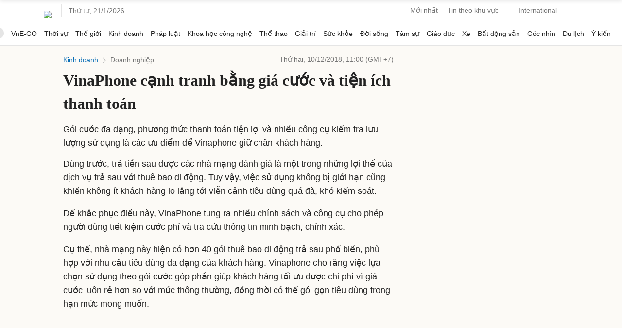

--- FILE ---
content_type: text/html; charset=utf-8
request_url: https://www.google.com/recaptcha/api2/aframe
body_size: 153
content:
<!DOCTYPE HTML><html><head><meta http-equiv="content-type" content="text/html; charset=UTF-8"></head><body><script nonce="LNI6nG1B7L-R8sqqd6YC0A">/** Anti-fraud and anti-abuse applications only. See google.com/recaptcha */ try{var clients={'sodar':'https://pagead2.googlesyndication.com/pagead/sodar?'};window.addEventListener("message",function(a){try{if(a.source===window.parent){var b=JSON.parse(a.data);var c=clients[b['id']];if(c){var d=document.createElement('img');d.src=c+b['params']+'&rc='+(localStorage.getItem("rc::a")?sessionStorage.getItem("rc::b"):"");window.document.body.appendChild(d);sessionStorage.setItem("rc::e",parseInt(sessionStorage.getItem("rc::e")||0)+1);localStorage.setItem("rc::h",'1768972145428');}}}catch(b){}});window.parent.postMessage("_grecaptcha_ready", "*");}catch(b){}</script></body></html>

--- FILE ---
content_type: application/javascript; charset=utf-8
request_url: https://fundingchoicesmessages.google.com/f/AGSKWxWkqdcUZPaWsQWOxaK-0VUM1mlZ_GQ_cKs7pXE4fjHdS_DGBq_Ty7VaHc5yGVVsadtrK-NLnvgQ73uN2Mlwr9Em9d2lrrNiNcHfsAs8L2s9fEJZEv6ontbbpknuPex7UpK9FiYCz3z-bs_A9MVsQ9SDrQlpROUE0OS8ZuZF9cbp-tzLt6xrAyVAZQMF/_/SWMAdPlayer./adv/?rad_/ad.epl?/adbroker.-adwords.
body_size: -1290
content:
window['2986c273-4f38-4c24-b75a-a3362c1b95e5'] = true;